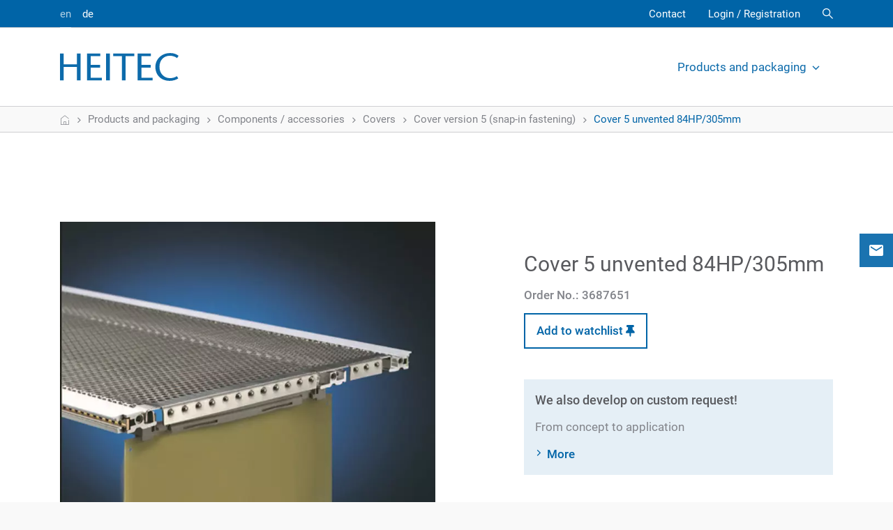

--- FILE ---
content_type: text/html; charset=UTF-8
request_url: https://elektronik.heitec.de/en/packaging/components-accessories/covers/cover-version-5-snap-in-fastening/cover-5-unvented-84hp-305mm
body_size: 9672
content:
    <!doctype html>
    <html lang="en"  data-page-id="444">
        <head>
                            <link rel="canonical" href="https://elektronik.heitec.de/en/packaging/components-accessories/covers/cover-version-5-snap-in-fastening/cover-5-unvented-84hp-305mm"><meta name="lucene-search:categories" content=8>
                
<meta charset="utf-8">
<meta http-equiv="X-UA-Compatible" content="IE=edge">
<meta name="viewport" content="width=device-width, initial-scale=1">
<meta name="robots" content="index,follow">
<meta name="copyright" content="HEITEC AG" />
<meta name="date" content="2025-10-30" scheme="YYYY-MM-DD">



<meta property="og:url" content="https://elektronik.heitec.de/en/packaging/components-accessories/covers/cover-version-5-snap-in-fastening/cover-5-unvented-84hp-305mm">
<meta property="og:type" content="website">
<meta property="og:title" content="Packaging overview - HEITEC Elektronik">
<meta property="og:image" content="/frontend/dist/favicons/favicon-194x194.png">



<meta name="twitter:card" content="summary">
<meta name="twitter:url" content="https://elektronik.heitec.de/en/packaging/components-accessories/covers/cover-version-5-snap-in-fastening/cover-5-unvented-84hp-305mm">
<meta name="twitter:title" content="Packaging overview - HEITEC Elektronik">
<meta name="twitter:image" content="/frontend/dist/favicons/favicon-194x194.png">



<meta name="apple-mobile-web-app-capable" content="yes">
<meta name="apple-mobile-web-app-status-bar-style" content="black">                
<link rel="apple-touch-icon" sizes="57x57" href="/frontend/dist/favicons/apple-touch-icon-57x57.png">
<link rel="apple-touch-icon" sizes="60x60" href="/frontend/dist/favicons/apple-touch-icon-60x60.png">
<link rel="apple-touch-icon" sizes="72x72" href="/frontend/dist/favicons/apple-touch-icon-72x72.png">
<link rel="apple-touch-icon" sizes="76x76" href="/frontend/dist/favicons/apple-touch-icon-76x76.png">
<link rel="apple-touch-icon" sizes="114x114" href="/frontend/dist/favicons/apple-touch-icon-114x114.png">
<link rel="apple-touch-icon" sizes="120x120" href="/frontend/dist/favicons/apple-touch-icon-120x120.png">
<link rel="apple-touch-icon" sizes="144x144" href="/frontend/dist/favicons/apple-touch-icon-144x144.png">
<link rel="apple-touch-icon" sizes="152x152" href="/frontend/dist/favicons/apple-touch-icon-152x152.png">
<link rel="apple-touch-icon" sizes="180x180" href="/frontend/dist/favicons/apple-touch-icon-180x180.png">
<link rel="icon" type="image/png" sizes="32x32" href="/frontend/dist/favicons/favicon-32x32.png">
<link rel="icon" type="image/png" sizes="194x194" href="/frontend/dist/favicons/favicon-194x194.png">
<link rel="icon" type="image/png" sizes="192x192" href="/frontend/dist/favicons/android-chrome-192x192.png">
<link rel="icon" type="image/png" sizes="16x16" href="/frontend/dist/favicons/favicon-16x16.png">                     


<link href="/frontend/dist/css/styles.css" type="text/css" rel="stylesheet"/>
<script src="/frontend/dist/js/libs.js" type="application/javascript"></script>
<script src="/frontend/dist/js/main.js" type="application/javascript"></script>





<!-- Matomo -->
<script>
  var _paq = window._paq = window._paq || [];
  /* tracker methods like "setCustomDimension" should be called before "trackPageView" */
  _paq.push(['trackPageView']);
  _paq.push(['enableLinkTracking']);
  (function() {
    var u="https://piwik.heitec.de/";
    _paq.push(['setTrackerUrl', u+'matomo.php']);
    _paq.push(['setSiteId', '2']);
    var d=document, g=d.createElement('script'), s=d.getElementsByTagName('script')[0];
    g.async=true; g.src=u+'matomo.js'; s.parentNode.insertBefore(g,s);
  })();
</script>
<!-- End Matomo Code -->
                                            <title>Cover 5 unvented 84HP/305mm - HEITEC</title>
            <meta name="description" content="Cover 5 unvented 84HP/305mm">
    
                                    
                
                                                                        <script>
        
    window._paq = window._paq || [];

    _paq.push(["setDoNotTrack", true]); _paq.push(["disableCookies"]);
    _paq.push(['trackPageView']);
_paq.push(['enableLinkTracking']);
    _paq.push([function() { 'undefined' !== typeof window._ptg && _ptg.api.setVisitorId(this.getVisitorId()); }]);
    (function() {
                var u='https://piwik.heitec.de/';
        
        _paq.push(['setTrackerUrl', u+'piwik.php']);
_paq.push(['setSiteId', '2']);
                var d=document, g=d.createElement('script'), s=d.getElementsByTagName('script')[0];
        g.type='text/javascript'; g.async=true; g.defer=true; g.src=u+'piwik.js'; s.parentNode.insertBefore(g,s);
        
            })();

        </script><script>
    
            var _ptg = _ptg || {};
    _ptg.options = _ptg.options || {};

    
            
    </script>


    <script src="/bundles/pimcorecore/js/targeting.js" async></script></head>
                                <body class="js-l-body">
            <div class="l-header__browserWarning" id="browserWarning">
	    browserWarning <a href="https://browsehappy.com/?locale=de_DE" target="_blank">browserWarningLink</a>
         <i class="icon-icon-cross l-header__browserWarning--close"></i>         
        </div>
        <div class="l-page__wrapper">
            <header class="l-header__wrapper js-l-hero__header">
                                    <section class="l-metaheader">
    <div class="container">
        <div class="row">
                                                    <div class="col l-metaheader__language">
                                            


<ul class="l-language-nav">
            <li class="l-language-nav--active active">
			            	<a href="/en/packaging">en</a>
			        </li>
            <li class="">
			            	<a href="/de/gehaeusetechnik">de</a>
			        </li>
         
</ul>                                    </div>
			            <div class="col l-metaheader__meta">
                    






            <ul class="l-meta-nav">
    <li>
        <a id="pimcore-navigation-renderer-menu-472" class=" main" href="/en/Meta-Navigation/contact">Contact</a>
    </li>
</ul>
            </div>
                
			    <div class="col l-metaheader__member">
        <ul class="l-member-nav">
                            <li class="l-member-nav__login">
                    <a href="/en/login" title="Login / Registration">Login / Registration</a>
                </li>
                    </ul>
    </div>
                                        <div class="col l-header__search">
                    <a href="/en/search" class="js-l-header__search"></a>
                </div>
                    </div>
    </div>
</section> 
                  

                                    <section class="l-header js-l-header">
    <div class="container">
        <div class="row">
            <div class="col l-header__logo">
				                                                        <a href="https://www.heitec.de/en/"><svg id="heitecLogo" xmlns="http://www.w3.org/2000/svg" viewBox="0 0 307.10032 72">
    <path id="b" d="m53.3034,1.19286v69.6132h-9.6462v-34.6086H9.6462v34.6086H0V1.19286h9.6462v28.044h34.011V1.19286h9.6462Zm16.70958,0v69.6132h38.5848v-6.9606h-28.93681v-26.2548h24.16501v-6.9606h-24.16501V8.15346h24.66V1.19286h-34.308Zm49.42585,69.61356h9.6462V1.19323h-9.6462v69.6132ZM137.93634,1.19286v6.9606h22.2786v62.6526h9.6444V8.15346h22.3758V1.19286h-54.2988Zm63.15246,0v69.6132h38.58479v-6.9606h-28.93861v-26.2548h24.1668v-6.9606h-24.1668V8.15346h24.66179V1.19286h-34.30798Zm106.01152,5.86674c-4.57559-3.5802-11.53619-7.0596-21.48121-7.0596-24.96239,0-38.68558,18.297-38.68558,35.802,0,19.1916,12.6306,36.198,37.49219,36.198,8.95141,0,17.2044-3.1824,21.879-6.3648l-3.77998-5.7672c-4.07521,2.7828-10.04222,5.1714-17.6004,5.1714-15.21722,0-27.3492-11.835-27.3492-29.4372,0-16.3098,10.14299-28.6416,27.3492-28.6416,7.45738,0,14.91658,3.3822,18.198,6.066l3.97798-5.967Z" fill="#0064a7" stroke-width="0"/>
</svg></a>
                                               </div>
            <div class="col l-header__nav">
                    
    
    
    
    

    
    
    
        
    <ul class="l-pagetree-main js-l-pagetree-main">
                            
                                        
            
                                                                                                                                                                                                                                                                                                                                                                                                                                                                                                                                                                                                                                                                                                                                                                                                                                                                                                                                                                                            
                            <li data-mainnav-main="444" class="js-l-flyout-nav__opener l-pagetree-main__item l-pagetree-main__item--active active"><a href="#">Products and packaging<span class="l-pagetree-main__item--chevron"></span></a></li>
                                                                                                </ul>

  
            </div>
                                        <div class="col l-header__search d-lg-none">
                    <a href="/en/search" class="js-l-header__search"></a>
                </div>
                        <div class="col l-header__burger">
                <a href="#" class="js-l-pagetree-panel__opener"></a>
            </div>
        </div>
    </div>
</section>
     
                                
                <section class="l-flyout-nav">
    <div class="l-flyout-nav__frame js-l-flyout-nav">
        <div class="container">
            










    
    <div class="l-pagetree-sub" data-mainnav-sub="444" >

                                                                                                                                                                                                                                                                                                                                                                                                                                                                         

                <div class="row l-pagetree-sub__design1">
            <div class="col l-pagetree-sub__primary">

                             
                                                                
                                            <h3 class="l-pagetree-sub__item "><a href="/en/home">Packaging overview</a></h3>
                    
                 
                                                                
                                                                    
                                                                                                                                                                                                                                                                                                                                                                                                                                                                                                                                                                                                                                                                                                                        
                                                    <h3 class="l-pagetree-sub__item js-l-pagetree-sub__opener " data-subnav-primary="heitec-product-3935"><a href="#">Subracks</a><span class="l-pagetree-sub__item--icon"></span></h3>
                                            
                 
                                                                
                                                                    
                                                                                                                                                                                                                                                                                                                                                                        
                                                    <h3 class="l-pagetree-sub__item js-l-pagetree-sub__opener " data-subnav-primary="heitec-product-3715"><a href="#">Instrument cases / system enclosures</a><span class="l-pagetree-sub__item--icon"></span></h3>
                                            
                 
                                                                
                                                                    
                                                                                                                                                                                                                                                                                                                                                                                                                                                                                                                                                                                                                                                                                                                                                                                                                                                                                                                                                                                                                                                                                                                                                                                                                                                                                                                                                                                                                                                                                                                                                                                                                                                                                                                                                                                                                                                                                                                                                                                                                                                                                                                                                                                                                                                                                                                                                                                                                                                                                                                                                                                        
                                                    <h3 class="l-pagetree-sub__item js-l-pagetree-sub__opener l-pagetree-sub__item--active" data-subnav-primary="heitec-product-2849"><a href="#">Components / accessories</a><span class="l-pagetree-sub__item--icon"></span></h3>
                                            
                 
                                                                
                                                                    
                                                                                                                                        
                                                    <h3 class="l-pagetree-sub__item js-l-pagetree-sub__opener " data-subnav-primary="heitec-product-4303"><a href="#">Industrial-PC</a><span class="l-pagetree-sub__item--icon"></span></h3>
                                            
                 
                                                                
                                                                    
                                                                                                                                                                                                                                                        
                                                    <h3 class="l-pagetree-sub__item js-l-pagetree-sub__opener " data-subnav-primary="heitec-product-3020"><a href="#">CPCI / CPCI Serial</a><span class="l-pagetree-sub__item--icon"></span></h3>
                                            
                 
                                                                
                                                                    
                                                                                                                                                                                                                                                        
                                                    <h3 class="l-pagetree-sub__item js-l-pagetree-sub__opener " data-subnav-primary="heitec-product-3215"><a href="#">VPX / OpenVPX</a><span class="l-pagetree-sub__item--icon"></span></h3>
                                            
                 
                                                                
                                            <h3 class="l-pagetree-sub__item "><a href="/en/packaging/vme-vme64x">VME / VME64x</a></h3>
                    
                 
                                                                
                                            <h3 class="l-pagetree-sub__item "><a href="/en/packaging/microtca">MicroTCA</a></h3>
                    
                 
                                                                
                                                                    
                                                                                                                                                                                                                                                        
                                                    <h3 class="l-pagetree-sub__item js-l-pagetree-sub__opener " data-subnav-primary="heitec-product-9543"><a href="#">Backplanes</a><span class="l-pagetree-sub__item--icon"></span></h3>
                                            
                 
                                                                
                                                                    
                                                                                                                                        
                                                    <h3 class="l-pagetree-sub__item js-l-pagetree-sub__opener " data-subnav-primary="heitec-product-9563"><a href="#">Cooling solutions</a><span class="l-pagetree-sub__item--icon"></span></h3>
                                            
                
            </div>

                    
                <div class="col l-pagetree-sub__secondary" data-subnav-secondary="heitec-product-3935">
                                            
                                                    
                                                                                                    
                                                                                                        
                                                                                                                                                                                                    
                                                                            <h3 class="l-pagetree-sub__item js-l-pagetree-sub__opener-secondary " data-subnav-secondary="heitec-product-3936"><a href="#">HeiPac Easy</a><span class="l-pagetree-sub__item--icon"></span></h3>
                                                                    
                                

                                                            
                                                            
                                    
                                                                    
                                                                            
                                                            
                                    
                                
                            
                                                                                                    
                                                                                                        
                                                                                                                                                                                                                                                                                                                                                                    
                                                                            <h3 class="l-pagetree-sub__item js-l-pagetree-sub__opener-secondary " data-subnav-secondary="heitec-product-3968"><a href="#">HeiPac Vario</a><span class="l-pagetree-sub__item--icon"></span></h3>
                                                                    
                                

                                                            
                                                            
                                    
                                                                    
                                                                            
                                                            
                                    
                                
                            
                                                                                                    
                                                                                                        
                                                                                                                                                                                                    
                                                                            <h3 class="l-pagetree-sub__item js-l-pagetree-sub__opener-secondary " data-subnav-secondary="heitec-product-4028"><a href="#">HeiPac Vario Compact</a><span class="l-pagetree-sub__item--icon"></span></h3>
                                                                    
                                

                                                            
                                                            
                                    
                                                                    
                                                                            
                                                            
                                    
                                
                            
                                                                                                    
                                                                                                        
                                                                                                                                                                                                    
                                                                            <h3 class="l-pagetree-sub__item js-l-pagetree-sub__opener-secondary " data-subnav-secondary="heitec-product-4050"><a href="#">HeiPac Vario ECO</a><span class="l-pagetree-sub__item--icon"></span></h3>
                                                                    
                                

                                                            
                                                            
                                    
                                                                    
                                                                            
                                                            
                                    
                                
                            
                                                                                                    
                                                                                                        
                                                                                                                                                                                                                                                                                                                                                                    
                                                                            <h3 class="l-pagetree-sub__item js-l-pagetree-sub__opener-secondary " data-subnav-secondary="heitec-product-4056"><a href="#">HeiPac Vario EMC</a><span class="l-pagetree-sub__item--icon"></span></h3>
                                                                    
                                

                                                            
                                                            
                                    
                                                                    
                                                                            
                                                            
                                    
                                
                            
                                                                                                    
                                                                                                        
                                                                                                                                                                                                    
                                                                            <h3 class="l-pagetree-sub__item js-l-pagetree-sub__opener-secondary " data-subnav-secondary="heitec-product-4123"><a href="#">HeiPac Vario HEAVY</a><span class="l-pagetree-sub__item--icon"></span></h3>
                                                                    
                                

                                                            
                                                            
                                    
                                                                    
                                                                            
                                                            
                                    
                                
                            
                                                            </div>

                
                <div class="col l-pagetree-sub__tertiary" data-subnav-tertiary="heitec-product-3936">
                    <div class="row">
                        <div class="col">

                            
                                                                                                    
                                

                                                                                                                                                            
                                                            
                                    <h4 class="l-pagetree-sub__item "><a href="/en/packaging/subracks/heipac-easy/heipac-easy-3-u-6-u-aluminium">HeiPac Easy 3 U, 6 U, aluminium</a></h4>

                                                                                    </div>
                    </div>
                </div>
                
                <div class="col l-pagetree-sub__tertiary" data-subnav-tertiary="heitec-product-3968">
                    <div class="row">
                        <div class="col">

                            
                                                                                                    
                                

                                                                                                                                                            
                                                            
                                    <h4 class="l-pagetree-sub__item "><a href="/en/packaging/subracks/heipac-vario/heipac-vario-3-u-6-u-9-u">HeiPac Vario 3 U, 6 U, 9 U</a></h4>

                                                            
                                                                                                    
                                

                                                                                                                                                            
                                                            
                                    <h4 class="l-pagetree-sub__item "><a href="/en/packaging/subracks/heipac-vario/heipac-vario-4-u-7-u">HeiPac Vario 4 U, 7 U</a></h4>

                                                                                    </div>
                    </div>
                </div>
                
                <div class="col l-pagetree-sub__tertiary" data-subnav-tertiary="heitec-product-4028">
                    <div class="row">
                        <div class="col">

                            
                                                                                                    
                                

                                                                                                                                                            
                                                            
                                    <h4 class="l-pagetree-sub__item "><a href="/en/packaging/subracks/heipac-vario-compact/heipac-vario-compact-3-u-6-u">HeiPac Vario Compact 3 U, 6 U</a></h4>

                                                                                    </div>
                    </div>
                </div>
                
                <div class="col l-pagetree-sub__tertiary" data-subnav-tertiary="heitec-product-4050">
                    <div class="row">
                        <div class="col">

                            
                                                                                                    
                                

                                                                                                                                                            
                                                            
                                    <h4 class="l-pagetree-sub__item "><a href="/en/packaging/subracks/heipac-vario-eco/heipac-vario-eco-3-u-6-u-tin">HeiPac Vario ECO 3 U, 6 U, tin</a></h4>

                                                                                    </div>
                    </div>
                </div>
                
                <div class="col l-pagetree-sub__tertiary" data-subnav-tertiary="heitec-product-4056">
                    <div class="row">
                        <div class="col">

                            
                                                                                                    
                                

                                                                                                                                                            
                                                            
                                    <h4 class="l-pagetree-sub__item "><a href="/en/packaging/subracks/heipac-vario-emc/heipac-vario-emc-3-u-6-u-9-u">HeiPac Vario EMC 3 U, 6 U, 9 U</a></h4>

                                                            
                                                                                                    
                                

                                                                                                                                                            
                                                            
                                    <h4 class="l-pagetree-sub__item "><a href="/en/packaging/subracks/heipac-vario-emc/heipac-vario-emc-4-u-7-u">HeiPac Vario EMC 4 U, 7 U</a></h4>

                                                                                    </div>
                    </div>
                </div>
                
                <div class="col l-pagetree-sub__tertiary" data-subnav-tertiary="heitec-product-4123">
                    <div class="row">
                        <div class="col">

                            
                                                                                                    
                                

                                                                                                                                                            
                                                            
                                    <h4 class="l-pagetree-sub__item "><a href="/en/packaging/subracks/heipac-vario-heavy/heipac-vario-heavy-3-u-6-u">HeiPac Vario HEAVY 3 U, 6 U</a></h4>

                                                                                    </div>
                    </div>
                </div>
                            
                <div class="col l-pagetree-sub__secondary" data-subnav-secondary="heitec-product-3715">
                                            
                                                    
                                                                                                    
                                                                                                        
                                                                                                                                                                                                                                                                                                                                                                    
                                                                            <h3 class="l-pagetree-sub__item js-l-pagetree-sub__opener-secondary " data-subnav-secondary="heitec-product-3716"><a href="#">HeiBox</a><span class="l-pagetree-sub__item--icon"></span></h3>
                                                                    
                                

                                                            
                                                            
                                    
                                                                    
                                                                            
                                                            
                                    
                                
                            
                                                                                                    
                                                                                                        
                                                                                                                                                                                                                                                                                                                                                                    
                                                                            <h3 class="l-pagetree-sub__item js-l-pagetree-sub__opener-secondary " data-subnav-secondary="heitec-product-3746"><a href="#">HeiCase</a><span class="l-pagetree-sub__item--icon"></span></h3>
                                                                    
                                

                                                            
                                                            
                                    
                                                                    
                                                                            
                                                            
                                    
                                
                            
                                                                                                    
                                                                                                        
                                                                                                                                                                                                                                                                                                                                                                                                                                                                                                                                                                                                                                                                                                                                                                                                                                                                                                                                                                                                                                    
                                                                            <h3 class="l-pagetree-sub__item js-l-pagetree-sub__opener-secondary " data-subnav-secondary="heitec-product-4141"><a href="#">HeiPac Vario-Module</a><span class="l-pagetree-sub__item--icon"></span></h3>
                                                                    
                                

                                                            
                                                            
                                    
                                                                    
                                                                            
                                                            
                                    
                                
                            
                                                            </div>

                
                <div class="col l-pagetree-sub__tertiary" data-subnav-tertiary="heitec-product-3716">
                    <div class="row">
                        <div class="col">

                            
                                                                                                    
                                

                                                                                                                                                            
                                                            
                                    <h4 class="l-pagetree-sub__item "><a href="/en/packaging/instrument-cases-system-enclosures/heibox/heibox-alu">HeiBox ALU</a></h4>

                                                            
                                                                                                    
                                

                                                                                                                                                            
                                                            
                                    <h4 class="l-pagetree-sub__item "><a href="/en/packaging/instrument-cases-system-enclosures/heibox/heibox-eco">HeiBox ECO</a></h4>

                                                                                    </div>
                    </div>
                </div>
                
                <div class="col l-pagetree-sub__tertiary" data-subnav-tertiary="heitec-product-3746">
                    <div class="row">
                        <div class="col">

                            
                                                                                                    
                                

                                                                                                                                                            
                                                            
                                    <h4 class="l-pagetree-sub__item "><a href="/en/packaging/instrument-cases-system-enclosures/heicase/heicase-269-2-mm-1-2-19">HeiCase 269,2 mm (1/2 19&#039;&#039;)</a></h4>

                                                            
                                                                                                    
                                

                                                                                                                                                            
                                                            
                                    <h4 class="l-pagetree-sub__item "><a href="/en/packaging/instrument-cases-system-enclosures/heicase/heicase-482-6-mm-19">HeiCase 482,6 mm (19&#039;&#039;)</a></h4>

                                                                                    </div>
                    </div>
                </div>
                
                <div class="col l-pagetree-sub__tertiary" data-subnav-tertiary="heitec-product-4141">
                    <div class="row">
                        <div class="col">

                            
                                                                                                    
                                

                                                                                                                                                            
                                                            
                                    <h4 class="l-pagetree-sub__item "><a href="/en/packaging/instrument-cases-system-enclosures/heipac-vario-module/heipac-vario-module-2-u">HeiPac Vario-Module 2 U</a></h4>

                                                            
                                                                                                    
                                

                                                                                                                                                            
                                                            
                                    <h4 class="l-pagetree-sub__item "><a href="/en/packaging/instrument-cases-system-enclosures/heipac-vario-module/heipac-vario-module-2-u-emc">HeiPac Vario-Module 2 U, EMC</a></h4>

                                                            
                                                                                                    
                                

                                                                                                                                                            
                                                            
                                    <h4 class="l-pagetree-sub__item "><a href="/en/packaging/instrument-cases-system-enclosures/heipac-vario-module/heipac-vario-module-3-u">HeiPac Vario-Module 3 U</a></h4>

                                                            
                                                                                                    
                                

                                                                                                                                                            
                                                            
                                    <h4 class="l-pagetree-sub__item "><a href="/en/packaging/instrument-cases-system-enclosures/heipac-vario-module/heipac-vario-module-3-u-emc">HeiPac Vario-Module 3 U, EMC</a></h4>

                                                            
                                                                                                    
                                

                                                                                                                                                            
                                                            
                                    <h4 class="l-pagetree-sub__item "><a href="/en/packaging/instrument-cases-system-enclosures/heipac-vario-module/heipac-vario-module-4-u-6-u-7-u">HeiPac Vario-Module 4 U, 6 U, 7 U</a></h4>

                                                            
                                                                                                    
                                

                                                                                                                                                            
                                                            
                                    <h4 class="l-pagetree-sub__item "><a href="/en/packaging/instrument-cases-system-enclosures/heipac-vario-module/heipac-vario-module-4-u-6-u-7-u-emc">HeiPac Vario-Module 4 U, 6 U, 7 U, EMC</a></h4>

                                                                                    </div>
                    </div>
                </div>
                            
                <div class="col l-pagetree-sub__secondary" data-subnav-secondary="heitec-product-2849">
                                            
                                                    
                                                                                                    
                                                                    <h3 class="l-pagetree-sub__item "><a href="/en/packaging/components-accessories/heipac-eco-accessories">HeiPac ECO accessories</a></h3>
                                
                                

                                                            
                                                            
                                    
                                                                    
                                                                            
                                                            
                                    
                                
                            
                                                                                                    
                                                                    <h3 class="l-pagetree-sub__item "><a href="/en/packaging/components-accessories/top-hat-rail-mounting">Top-hat rail mounting</a></h3>
                                
                                

                                                            
                                                            
                                    
                                                                    
                                                                            
                                                            
                                    
                                
                            
                                                                                                    
                                                                    <h3 class="l-pagetree-sub__item "><a href="/en/packaging/components-accessories/guide-rails">Guide rails</a></h3>
                                
                                

                                                            
                                                            
                                    
                                                                    
                                                                            
                                                            
                                    
                                
                            
                                                                                                    
                                                                    <h3 class="l-pagetree-sub__item "><a href="/en/packaging/components-accessories/power-supplies">Power supplies</a></h3>
                                
                                

                                                            
                                                            
                                    
                                                                    
                                                                            
                                                            
                                    
                                
                            
                                                                                                    
                                                                    <h3 class="l-pagetree-sub__item "><a href="/en/packaging/components-accessories/side-panels-flanges-and-front-handles">Side panels, flanges and front handles</a></h3>
                                
                                

                                                            
                                                            
                                    
                                                                    
                                                                            
                                                            
                                    
                                
                            
                                                                                                    
                                                                    <h3 class="l-pagetree-sub__item "><a href="/en/packaging/components-accessories/horizontal-rails-accessories">Horizontal rails accessories</a></h3>
                                
                                

                                                            
                                                            
                                    
                                                                    
                                                                            
                                                            
                                    
                                
                            
                                                                                                    
                                                                    <h3 class="l-pagetree-sub__item "><a href="/en/packaging/components-accessories/horizontal-rail-heipac-vario">Horizontal Rail HeiPac Vario</a></h3>
                                
                                

                                                            
                                                            
                                    
                                                                    
                                                                            
                                                            
                                    
                                
                            
                                                                                                    
                                                                    <h3 class="l-pagetree-sub__item "><a href="/en/packaging/components-accessories/components-for-emc-installation">Components for EMC-Installation</a></h3>
                                
                                

                                                            
                                                            
                                    
                                                                    
                                                                            
                                                            
                                    
                                
                            
                                                                                                    
                                                                    <h3 class="l-pagetree-sub__item "><a href="/en/packaging/components-accessories/box-type-plug-in-units-accessories">Box-type plug-in units accessories</a></h3>
                                
                                

                                                            
                                                            
                                    
                                                                    
                                                                            
                                                            
                                    
                                
                            
                                                                                                    
                                                                    <h3 class="l-pagetree-sub__item "><a href="/en/packaging/components-accessories/box-type-plug-in-units-components-type-v-and-vi-for-3-u-and-6-u">Box-type plug-in units components Type V and VI for 3 U and 6 U</a></h3>
                                
                                

                                                            
                                                            
                                    
                                                                    
                                                                            
                                                            
                                    
                                
                            
                                                                                                    
                                                                    <h3 class="l-pagetree-sub__item "><a href="/en/packaging/components-accessories/box-type-plug-in-units-components-type-i-and-ii-for-3-u-and-6-u">Box-type plug-in units components Type I and II for 3 U and 6 U</a></h3>
                                
                                

                                                            
                                                            
                                    
                                                                    
                                                                            
                                                            
                                    
                                
                            
                                                                                                    
                                                                    <h3 class="l-pagetree-sub__item "><a href="/en/packaging/components-accessories/box-type-plug-in-unit">Box-type plug-in unit</a></h3>
                                
                                

                                                            
                                                            
                                    
                                                                    
                                                                            
                                                            
                                    
                                
                            
                                                                                                    
                                                                    <h3 class="l-pagetree-sub__item "><a href="/en/packaging/components-accessories/mounting-kits">Mounting Kits</a></h3>
                                
                                

                                                            
                                                            
                                    
                                                                    
                                                                            
                                                            
                                    
                                
                            
                                                                                                    
                                                                    <h3 class="l-pagetree-sub__item "><a href="/en/packaging/components-accessories/heipac-vario-module-accessories">HeiPac Vario-Module accessories</a></h3>
                                
                                

                                                            
                                                            
                                    
                                                                    
                                                                            
                                                            
                                    
                                
                            
                                                                                                    
                                                                    <h3 class="l-pagetree-sub__item "><a href="/en/packaging/components-accessories/heipac-easy-accessories">HeiPac Easy accessories</a></h3>
                                
                                

                                                            
                                                            
                                    
                                                                    
                                                                            
                                                            
                                    
                                
                            
                                                                                                    
                                                                    <h3 class="l-pagetree-sub__item "><a href="/en/packaging/components-accessories/heicase-accessories">HeiCase accessories</a></h3>
                                
                                

                                                            
                                                            
                                    
                                                                    
                                                                            
                                                            
                                    
                                
                            
                                                                                                    
                                                                    <h3 class="l-pagetree-sub__item "><a href="/en/packaging/components-accessories/heibox-accessories">HeiBox accessories</a></h3>
                                
                                

                                                            
                                                            
                                    
                                                                    
                                                                            
                                                            
                                    
                                
                            
                                                                                                    
                                                                    <h3 class="l-pagetree-sub__item "><a href="/en/packaging/components-accessories/front-panels-handles">Front panels, Handles</a></h3>
                                
                                

                                                            
                                                            
                                    
                                                                    
                                                                            
                                                            
                                    
                                
                            
                                                                                                    
                                                                    <h3 class="l-pagetree-sub__item l-pagetree-sub__item--active"><a href="/en/packaging/components-accessories/covers">Covers</a></h3>
                                
                                

                                                            
                                                            
                                    
                                                                    
                                                                            
                                                            
                                    
                                
                            
                                                                                                    
                                                                    <h3 class="l-pagetree-sub__item "><a href="/en/packaging/components-accessories/climate-control-for-subracks">Climate control for Subracks</a></h3>
                                
                                

                                                            
                                                            
                                    
                                                                    
                                                                            
                                                            
                                    
                                
                            
                                                                                                    
                                                                    <h3 class="l-pagetree-sub__item "><a href="/en/packaging/components-accessories/assembly-parts">Assembly Parts</a></h3>
                                
                                

                                                            
                                                            
                                    
                                                                    
                                                                            
                                                            
                                    
                                
                            
                                                                                                    
                                                                    <h3 class="l-pagetree-sub__item "><a href="/en/packaging/components-accessories/industrial-pc-accessories">Industrial PC accessories</a></h3>
                                
                                

                                                            
                                                            
                                    
                                                                    
                                                                            
                                                            
                                    
                                
                            
                                                            </div>

                            
                <div class="col l-pagetree-sub__secondary" data-subnav-secondary="heitec-product-4303">
                                            
                                                    
                                                                                                    
                                                                                                        
                                                                                                                                                                                                    
                                                                            <h3 class="l-pagetree-sub__item js-l-pagetree-sub__opener-secondary " data-subnav-secondary="heitec-product-4304"><a href="#">Industrial PC chassis</a><span class="l-pagetree-sub__item--icon"></span></h3>
                                                                    
                                

                                                            
                                                            
                                    
                                                                    
                                                                            
                                                            
                                    
                                
                            
                                                            </div>

                
                <div class="col l-pagetree-sub__tertiary" data-subnav-tertiary="heitec-product-4304">
                    <div class="row">
                        <div class="col">

                            
                                                                                                    
                                

                                                                                                                                                            
                                                            
                                    <h4 class="l-pagetree-sub__item "><a href="/en/packaging/industrial-pc/industrial-pc-chassis/ipc-chassis-4-U">IPC Chassis 4 U</a></h4>

                                                                                    </div>
                    </div>
                </div>
                            
                <div class="col l-pagetree-sub__secondary" data-subnav-secondary="heitec-product-3020">
                                            
                                                    
                                                                                                    
                                                                                                        
                                                                                                                                                                                                                                                                                                                                                                                                                                                                                                                                    
                                                                            <h3 class="l-pagetree-sub__item js-l-pagetree-sub__opener-secondary " data-subnav-secondary="heitec-product-3057"><a href="#">CPCI Serial System Platforms</a><span class="l-pagetree-sub__item--icon"></span></h3>
                                                                    
                                

                                                            
                                                            
                                    
                                                                    
                                                                            
                                                            
                                    
                                
                            
                                                                                                    
                                                                                                        
                                                                                                                                                                                                                                                                                                                                                                                                                                                                                                                                    
                                                                            <h3 class="l-pagetree-sub__item js-l-pagetree-sub__opener-secondary " data-subnav-secondary="heitec-product-3064"><a href="#">CPCI System Platforms</a><span class="l-pagetree-sub__item--icon"></span></h3>
                                                                    
                                

                                                            
                                                            
                                    
                                                                    
                                                                            
                                                            
                                    
                                
                            
                                                            </div>

                
                <div class="col l-pagetree-sub__tertiary" data-subnav-tertiary="heitec-product-3057">
                    <div class="row">
                        <div class="col">

                            
                                                                                                    
                                

                                                                                                                                                            
                                                            
                                    <h4 class="l-pagetree-sub__item "><a href="/en/packaging/cpci-cpci-serial/cpci-serial-system-platforms/heipac-vario-a-cpci-s">HeiPac Vario-A CPCI-S</a></h4>

                                                            
                                                                                                    
                                

                                                                                                                                                            
                                                            
                                    <h4 class="l-pagetree-sub__item "><a href="/en/packaging/cpci-cpci-serial/cpci-serial-system-platforms/heipac-vm-a-cpci-s">HeiPac VM-A CPCI-S</a></h4>

                                                            
                                                                                                    
                                

                                                                                                                                                            
                                                            
                                    <h4 class="l-pagetree-sub__item "><a href="/en/packaging/cpci-cpci-serial/cpci-serial-system-platforms/heipac-vm-r-cpci-s">HeiPac VM-R CPCI-S</a></h4>

                                                                                    </div>
                    </div>
                </div>
                
                <div class="col l-pagetree-sub__tertiary" data-subnav-tertiary="heitec-product-3064">
                    <div class="row">
                        <div class="col">

                            
                                                                                                    
                                

                                                                                                                                                            
                                                            
                                    <h4 class="l-pagetree-sub__item "><a href="/en/packaging/cpci-cpci-serial/cpci-system-platforms/heipac-3-u-5-slot-4-u-7-slot-horizontal-cpci">HeiPac 3 U / 5 Slot, 4 U / 7 Slot horizontal (CPCI)</a></h4>

                                                            
                                                                                                    
                                

                                                                                                                                                            
                                                            
                                    <h4 class="l-pagetree-sub__item "><a href="/en/packaging/cpci-cpci-serial/cpci-system-platforms/heipac-4-u-8-slot-7-u-8-slot-cpci">HeiPac 4 U / 8 Slot, 7 U / 8 Slot (CPCI)</a></h4>

                                                            
                                                                                                    
                                

                                                                                                                                                            
                                                            
                                    <h4 class="l-pagetree-sub__item "><a href="/en/packaging/cpci-cpci-serial/cpci-system-platforms/heipac-7-u-8-slot-cpci">HeiPac 7 U / 8 Slot (CPCI)</a></h4>

                                                                                    </div>
                    </div>
                </div>
                            
                <div class="col l-pagetree-sub__secondary" data-subnav-secondary="heitec-product-3215">
                                            
                                                    
                                                                                                    
                                                                                                        
                                                                                                                                                                                                    
                                                                            <h3 class="l-pagetree-sub__item js-l-pagetree-sub__opener-secondary " data-subnav-secondary="heitec-product-7823"><a href="#">Air-Transport-Rack</a><span class="l-pagetree-sub__item--icon"></span></h3>
                                                                    
                                

                                                            
                                                            
                                    
                                                                    
                                                                            
                                                            
                                    
                                
                            
                                                                                                    
                                                                                                        
                                                                                                                                                                                                                                                                                                                                                                    
                                                                            <h3 class="l-pagetree-sub__item js-l-pagetree-sub__opener-secondary " data-subnav-secondary="heitec-product-9520"><a href="#">System Platform VPX / OpenVPX</a><span class="l-pagetree-sub__item--icon"></span></h3>
                                                                    
                                

                                                            
                                                            
                                    
                                                                    
                                                                            
                                                            
                                    
                                
                            
                                                            </div>

                
                <div class="col l-pagetree-sub__tertiary" data-subnav-tertiary="heitec-product-7823">
                    <div class="row">
                        <div class="col">

                            
                                                                                                    
                                

                                                                                                                                                            
                                                            
                                    <h4 class="l-pagetree-sub__item "><a href="/en/packaging/vpx-openvpx/air-transport-rack/half-atr">1/2 ATR system platform</a></h4>

                                                                                    </div>
                    </div>
                </div>
                
                <div class="col l-pagetree-sub__tertiary" data-subnav-tertiary="heitec-product-9520">
                    <div class="row">
                        <div class="col">

                            
                                                                                                    
                                

                                                                                                                                                            
                                                            
                                    <h4 class="l-pagetree-sub__item "><a href="/en/packaging/vpx-openvpx/systemplattform-vpx/heipac-vario-vpx">HeiPac Vario VPX</a></h4>

                                                            
                                                                                                    
                                

                                                                                                                                                            
                                                            
                                    <h4 class="l-pagetree-sub__item "><a href="/en/packaging/vpx-openvpx/systemplattform-vpx/heipac-vario-module-vpx">HeiPac Vario-Module VPX</a></h4>

                                                                                    </div>
                    </div>
                </div>
                            
                <div class="col l-pagetree-sub__secondary" data-subnav-secondary="heitec-product-9543">
                                            
                                                    
                                                                                                    
                                                                                                        
                                                                                                                                                                                                    
                                                                            <h3 class="l-pagetree-sub__item js-l-pagetree-sub__opener-secondary " data-subnav-secondary="heitec-product-4960"><a href="#">CPCI Power supply boards</a><span class="l-pagetree-sub__item--icon"></span></h3>
                                                                    
                                

                                                            
                                                            
                                    
                                                                    
                                                                            
                                                            
                                    
                                
                            
                                                                                                    
                                                                                                        
                                                                                                                                                                                                                                                                                                                                                                                                                                                                                                                                    
                                                                            <h3 class="l-pagetree-sub__item js-l-pagetree-sub__opener-secondary " data-subnav-secondary="heitec-product-4973"><a href="#">VME Backplane</a><span class="l-pagetree-sub__item--icon"></span></h3>
                                                                    
                                

                                                            
                                                            
                                    
                                                                    
                                                                            
                                                            
                                    
                                
                            
                                                            </div>

                
                <div class="col l-pagetree-sub__tertiary" data-subnav-tertiary="heitec-product-4960">
                    <div class="row">
                        <div class="col">

                            
                                                                                                    
                                

                                                                                                                                                            
                                                            
                                    <h4 class="l-pagetree-sub__item "><a href="/en/packaging/backplanes/cpci-power-supply-boards/power-supply-boards-3-u-3-5-u">Power supply boards 3 U / 3,5 U</a></h4>

                                                                                    </div>
                    </div>
                </div>
                
                <div class="col l-pagetree-sub__tertiary" data-subnav-tertiary="heitec-product-4973">
                    <div class="row">
                        <div class="col">

                            
                                                                                                    
                                

                                                                                                                                                            
                                                            
                                    <h4 class="l-pagetree-sub__item "><a href="/en/packaging/backplanes/vme-backplane/backplane-vme64x">Backplane VME64x</a></h4>

                                                            
                                                                                                    
                                

                                                                                                                                                            
                                                            
                                    <h4 class="l-pagetree-sub__item "><a href="/en/packaging/backplanes/vme-backplane/vme-j1-system-bus">VME J1 system bus</a></h4>

                                                            
                                                                                                    
                                

                                                                                                                                                            
                                                            
                                    <h4 class="l-pagetree-sub__item "><a href="/en/packaging/backplanes/vme-backplane/vme-j2-extension-bus">VME J2 extension bus</a></h4>

                                                                                    </div>
                    </div>
                </div>
                            
                <div class="col l-pagetree-sub__secondary" data-subnav-secondary="heitec-product-9563">
                                            
                                                    
                                                                                                    
                                                                                                        
                                                                                                                                                                                                                                                                                                                                                                    
                                                                            <h3 class="l-pagetree-sub__item js-l-pagetree-sub__opener-secondary " data-subnav-secondary="heitec-product-9565"><a href="#">HeiCool ECO</a><span class="l-pagetree-sub__item--icon"></span></h3>
                                                                    
                                

                                                            
                                                            
                                    
                                                                    
                                                                            
                                                            
                                    
                                
                            
                                                            </div>

                
                <div class="col l-pagetree-sub__tertiary" data-subnav-tertiary="heitec-product-9565">
                    <div class="row">
                        <div class="col">

                            
                                                                                                    
                                

                                                                                                                                                            
                                                            
                                    <h4 class="l-pagetree-sub__item "><a href="/en/packaging/cooling-solutions/heicool-eco/heicool-eco-guide-frame">HeiCool ECO with guide frame</a></h4>

                                                            
                                                                                                    
                                

                                                                                                                                                            
                                                            
                                    <h4 class="l-pagetree-sub__item "><a href="/en/packaging/cooling-solutions/heicool-eco/heicool-eco-insertion">HeiCool ECO for insertion</a></h4>

                                                                                    </div>
                    </div>
                </div>
                                    </div>

                </div>


  
        </div>
    </div>
</section>            </header>

            <!-- main-content -->
            <main class="l-page__content js-l-page__content">
                
		

        
            
    <section class="l-breadcrumb">
        <div class="container">
            <div class="row">
                <div class="col">
                                                                                    <a class="l-breadcrumb__item l-breadcrumb__item--home" href="/en"><span class="sr-only">Home</span></a>
                                                                                                        
						<span class="l-breadcrumb__item">Products and packaging</span>
				
	

						<a class="l-breadcrumb__item" href="/en/packaging/components-accessories">Components / accessories</a>
				
	

						<a class="l-breadcrumb__item" href="/en/packaging/components-accessories/covers">Covers</a>
				
	

						<a class="l-breadcrumb__item" href="/en/packaging/components-accessories/covers/cover-version-5-snap-in-fastening">Cover version 5 (snap-in fastening)</a>
				
	

			<span class="l-breadcrumb__item--active">Cover 5 unvented 84HP/305mm</span>
	

                                        </div>
            </div>
        </div>
    </section>





<div class="pimcore_area_media-text pimcore_area_content" id="heitec-product-detail">
    <section class="c-media-text l-content__spacing--small l-content__background--none">
        <div class="c-media-text__design--normal">

            <div class="row c-media-text__media--left">
                <div class="col c-media-text__media">
											<picture data-alt="" data-default-src="/04-elektronik/03-gehaeusetechnik/products/bilder/image-thumb__21323__content-cols/gruppe_48_s129.webp">
	<source srcset="/04-elektronik/03-gehaeusetechnik/products/bilder/image-thumb__21323__content-cols/gruppe_48_s129~-~767w.webp 1x, /04-elektronik/03-gehaeusetechnik/products/bilder/image-thumb__21323__content-cols/gruppe_48_s129~-~767w@2x.webp 2x" media="(max-width: 767px)" />
	<source srcset="/04-elektronik/03-gehaeusetechnik/products/bilder/image-thumb__21323__content-cols/gruppe_48_s129.webp 1x, /04-elektronik/03-gehaeusetechnik/products/bilder/image-thumb__21323__content-cols/gruppe_48_s129@2x.webp 2x" />
	<img alt="" src="/04-elektronik/03-gehaeusetechnik/products/bilder/image-thumb__21323__content-cols/gruppe_48_s129~-~767w.webp" />
</picture>

					                </div>
                <div class="col c-media-text__text">
                    <div class="c-media-text__wrapper">
                        <div class="e-rte">
							<h1>Cover 5 unvented 84HP/305mm</h1>
                            <p><strong>Order No.:</strong> <strong>3687651</strong></p>
                            <p>
								<button class="e-button x-products__note-button add" href="#" data-product-nr="3687651" data-product-name="Cover 5 unvented 84HP/305mm">Add to watchlist <i class="icon-icon-note"></i></button>
								<button class="e-button x-products__note-button delete d-none" href="#" data-product-nr="3687651" data-product-name="Cover 5 unvented 84HP/305mm">Remove from watchlist <i class="icon-icon-note"></i></button>
                            </p>
                                                         
                            <div class="x-products__custom">
                                <h4>We also develop on custom request!</h4>
                                <p>From concept to application</p>
                                <p><a class="e-link__more" href="/en/solutions-services/design">More</a></p>
                            </div>
                                                    </div>
                    </div>
                </div>
            </div>
        </div>
    </section>
</div>

                                                                                                                                                                                                                                    
    

        

<div class="pimcore_area_accordion pimcore_area_content">
    <section class="c-accordion__design--tabs l-content__spacing--normal l-content__background--none">
        <div class="c-accordion container" id="uid-heitec-products-product-3176">

            <div class="row c-accordion--">
                <div class="col c-accordion--large">
                    <ul class="nav c-accordion__nav" id="tab-uid-heitec-products-product-3176" role="tablist">
                                                <li>
                            <a class="c-accordion__nav--active active show" id="uid-heitec-products-product-31761-tab" data-toggle="tab" href="#uid-heitec-products-product-31761"
                                role="tab" aria-controls="uid-heitec-products-product-31761" aria-selected="true">Technical data</a>
                        </li>
                                                <li>
                            <a id="uid-heitec-products-product-31762-tab" data-toggle="tab" href="#uid-heitec-products-product-31762" role="tab" aria-controls="uid-heitec-products-product-31762"
                                aria-selected="false" class="">Logistic</a>
                        </li>
                                                <li>
                            <a id="uid-heitec-products-product-31763-tab" data-toggle="tab" href="#uid-heitec-products-product-31763" role="tab" aria-controls="uid-heitec-products-product-31763"
                                aria-selected="false" class="">Product Information</a>
                        </li>
                                                                        <li>
                            <a id="uid-heitec-products-product-31764-tab" data-toggle="tab" href="#uid-heitec-products-product-31764" role="tab" aria-controls="uid-heitec-products-product-31764"
                                aria-selected="false" class="">Downloads</a>
                        </li>
                        												                    </ul>

					<!-- Tab panes -->
                    <div class="c-accordion__content tab-content">
                                                <div class="c-accordion__content-pane tab-pane fade c-accordion__content--active active show"
                            id="uid-heitec-products-product-31761" role="tabpanel" aria-labelledby="uid-heitec-products-product-31761-tab">
                            <div class="e-rte">

																																																																																								<p><strong>width (te):</strong> 84 HP</p>
																																																																							<p><strong>side panel depth:</strong> 305 mm</p>
																																																																																																																																																					<p><strong>version:</strong> Position lateral decoupling for profile rails: 160/220/280 mm</p>
																																																																																																																																																																																																																																																																																																																																																																																													
                            </div>
                        </div>
                                                <div class="c-accordion__content-pane tab-pane fade" id="uid-heitec-products-product-31762" role="tabpanel" aria-labelledby="uid-heitec-products-product-31762-tab">
                            <div class="e-rte">

                                                                    <p><strong>Order No.:</strong> 3687651</p>
                                                                                                    <p><strong>EAN-Nr.:</strong> 4250558942628</p>
                                                                                                    <p><strong>Commodity Code:</strong> 76109090</p>
                                
																																																																													
										<p><strong>Packs of:</strong> 1&nbsp;kit</p>
																																																																	
										<p><strong>Delivery Scope:</strong> Cover; supply includes gaskets&nbsp;</p>
																																																																											    									    
										<p><strong>Weight:</strong> 0.191&nbsp;kg</p>
																	
                                                                                                                                                                                                                                    <p class="e-small">Any indication of a tariff / statistical number is based on our tariff assessment and is not legally binding. Compliance with applicable export regulations and laws is the sole responsibility of the exporter of the goods.</p>
                            </div>
                        </div>

                                                <div class="c-accordion__content-pane tab-pane fade" id="uid-heitec-products-product-31763" role="tabpanel"
                            aria-labelledby="uid-heitec-products-product-31763-tab">
                            <div class="e-rte">
								<p>For all HeiPac Vario, HeiPac Vario EMC and HeiPac Vario Mobile subracks<br />
<br />
<strong style="font-style:normal">Snap-fastening t</strong><strong>o cover the overall subrack depth or PCB depth<br />
<br />
Simple assembly:</strong></p>

<p>&nbsp;</p>

<ul>
	<li>Side edge fold with half shears facilitates fast assembly (without mounting blocks) by simply snap-fastening</li>
	<li>Side notches for fitting horizontal rails in 160, 220 or 280 mm depth</li>
	<li>Optionally solid or perforated</li>
</ul>

<p><strong>Material:</strong><br />
1.0 mm aluminum, unplated, hole diameter 4 mm in perforated version<br />
<br />
<strong>Supply includes:</strong><br />
2 gaskets</p>

<p><strong>Note:</strong><br />
Not suitable for HeiPac EASY</p>

                            </div>
                        </div>
                        
                                                <div class="c-accordion__content-pane tab-pane fade" id="uid-heitec-products-product-31764" role="tabpanel" aria-labelledby="uid-heitec-products-product-31764-tab">
                            <div class="e-rte">

																	<p><a href="/04-elektronik/03-gehaeusetechnik/products/massbilder/ht0100801rv52.pdf" class="e-link__download">Technical drawing</a></p>
								
																	<p><a href="/04-elektronik/03-gehaeusetechnik/products/HEITEC_catalogue_chassis-technology_02.pdf#page=105" class="e-link__download" target="_blank">Catalogue</a></p>
								
                                
                                                                    <p>
                                                                                                                                                                                                                        <a href="#" class="e-link__download e-link__disabled">CAD-File</a>
                                                                                                                                                                                                                                                    (Only accessible for registered users. <a href="/en/login">Login</a> or <a href="/en/registration">register</a>)
                                                                            </p>
                                                            </div>
                        </div>
                        
						                        
                        
                    </div>
                </div>
            </div>
        </div>
    </section>

</div>


            </main>
			<!-- /main-content -->
                            <footer class="l-footer">
    <div class="container l-footer__claim">
        <div class="row">
            <div class="col e-rte">
                <h3>We move you into the future - sustainably and efficiently</h3>
            </div>
        </div>
    </div>
    <div class="container l-footer__sm">
        <div class="row">
            <div class="col">
                <a class="js-unsafe-link" data-text="You are leaving the HEITEC AG website and possibly the scope of the GDPR. By confirming, you consent to the forwarding. Although the European Commission has issued an adequacy decision for the USA, the USA is not certified as having an adequate level of data protection as in the EU. By transferring your personal data, there is a theoretical risk that US authorities may access it and process it for their own purposes. Translated with DeepL.com (free version)" href="https://www.linkedin.com/company/heitec-ag" target="_blank" title="doc_fe_footer_link_linkedin"><span class="icon-icon-sm-linkedin"></span></a>
                <a class="js-unsafe-link" data-text="You are leaving the HEITEC AG website and possibly the scope of the GDPR. By confirming, you consent to the forwarding. Although the European Commission has issued an adequacy decision for the USA, the USA is not certified as having an adequate level of data protection as in the EU. By transferring your personal data, there is a theoretical risk that US authorities may access it and process it for their own purposes. Translated with DeepL.com (free version)" href="https://www.xing.com/companies/heitecag" title="doc_fe_footer_link_xing" target="_blank"><span class="icon-icon-sm-xing"></span></a>
                <a class="js-unsafe-link" data-text="You are leaving the HEITEC AG website and possibly the scope of the GDPR. By confirming, you consent to the forwarding. Although the European Commission has issued an adequacy decision for the USA, the USA is not certified as having an adequate level of data protection as in the EU. By transferring your personal data, there is a theoretical risk that US authorities may access it and process it for their own purposes. Translated with DeepL.com (free version)" href="https://www.instagram.com/heitec.ag" title="doc_fe_footer_link_instagram" target="_blank"><span class="icon-icon-sm-instagram"></span></a>
                <a class="js-unsafe-link" data-text="You are leaving the HEITEC AG website and possibly the scope of the GDPR. By confirming, you consent to the forwarding. Although the European Commission has issued an adequacy decision for the USA, the USA is not certified as having an adequate level of data protection as in the EU. By transferring your personal data, there is a theoretical risk that US authorities may access it and process it for their own purposes. Translated with DeepL.com (free version)" href="https://www.youtube.com/user/HEITECTV" target="_blank" title="doc_fe_footer_link_youtube"><span class="icon-icon-sm-youtube"></span></a>
            </div>
        </div>
    </div>
    <div class="container l-footer__nav-container">
        <div class="row">
            <div class="col l-footer__copyright">Copyright &copy; 2026 HEITEC AG</div>
            <div class="col l-footer__nav">
                





        <ul class="l-footer__nav-items">
    <li>
        <a id="pimcore-navigation-renderer-menu-1804" title="Imprint" class=" main" href="https://www.heitec.de/en/imprint">Imprint</a>
    </li>
    <li>
        <a id="pimcore-navigation-renderer-menu-1805" title=" Data protection &amp; information security" class=" main" href="https://www.heitec.de/en/data-protection-information-security"> Data protection &amp; information security</a>
    </li>
    <li>
        <a id="pimcore-navigation-renderer-menu-1806" title="Whistleblower protection" class=" main" href="https://www.heitec.de/en/whistleblower-protection">Whistleblower protection</a>
    </li>
    <li>
        <a id="pimcore-navigation-renderer-menu-1807" title="GTC" class=" main" href="https://www.heitec.de/en/gtc">GTC</a>
    </li>
    <li>
        <a id="pimcore-navigation-renderer-menu-1808" title="GTCSD" class=" main" href="https://www.heitec.de/en/gtcsd">GTCSD</a>
    </li>
</ul>
            </div>
        </div>
    </div>
</footer>  
            
                            <div class="u-panel-backdrop js-panel-backdrop" data-active="false"></div>
            
            <div class="l-to-top js-l-to-top">
    <span class="l-to-top__arrow"></span>
</div>        </div>

        <section class="l-panel-nav">
    <div class="l-panel-nav__backdrop js-panel-nav__close"></div>
    <div class="l-panel-nav__menu">
        <div class="l-panel-nav__header">
            <span class="l-panel-nav__close js-panel-nav__close"></span> Menü
        </div>
        <div class="l-panel-nav__site">
            





<div class="l-site-nav dropdown">
	
	
    <div class="l-site-nav__link" role="button" id="dropdownSitenav" data-toggle="dropdown" aria-haspopup="true" aria-expanded="false">
	<ul>
																						<li><a class="active" href="/">HEITEC Electronics</a></li>
						</ul>

        </div>
    <div class="l-site-nav__dropdown dropdown-menu" aria-labelledby="dropdownSitenav">
		<ul>
																		<li class="l-site-nav__dropdown--active active active"><a href="/">HEITEC Electronics</a></li>
			</ul>	

            </div>
</div>
 
        </div>
        <div class="l-panel-nav__nav">
                
    
    
    

    
    
    <ul class="l-pagetree-panel js-l-pagetree-panel">
    <li class="js-l-pagetree-panel__item--active l-pagetree-panel__item--active">
        <a id="pimcore-navigation-renderer-menu-444" title="Products and packaging" class=" main active mainactive" href="/en/home">Products and packaging</a>
        <ul>
            <li>
                <a id="pimcore-navigation-renderer-menu-1810" title="Packaging overview" href="/en/home">Packaging overview</a>
            </li>
        </ul>
    </li>
</ul>
  
            






            <ul class="l-meta-nav">
    <li>
        <a id="pimcore-navigation-renderer-menu-472" class=" main" href="/en/Meta-Navigation/contact">Contact</a>
    </li>
</ul>
      
        </div>

        <div class="row l-panel-nav__footer">    
            <div class="col l-panel-nav__language">
                


<ul class="l-language-nav">
            <li class="l-language-nav--active active">
			            	<a href="/en/packaging">en</a>
			        </li>
            <li class="">
			            	<a href="/de/gehaeusetechnik">de</a>
			        </li>
         
</ul> 
            </div>
            <div class="col l-panel-nav__zoom">
                <a tabindex="0" class="l-page-zoom-nav" data-toggle="popover" data-placement="top" 
    data-content="Vergrößern und verkleinern mit SRTG + und SRTG -">
    Darstellung
</a>  
            </div>
        </div>
    </div>
</section>


 
        <section class="l-sidebar">
            
        <div class="l-sidebar__item l-sidebar__contact">
            <a href="/en/Meta-Navigation/contact" class="l-sidebar__mail"></a>
        </div>
    
    	
    <div class="l-sidebar__item l-sidebar__note d-none">
        <div class="l-sidebar__content">
            <div class="e-rte">
                <h3>Watchlist</h3>
				<ul>
								</ul>
				<p class="l-sidebar__note__emptymessage">Your watchlist is empty.</p>
                <a href="/en/watchlist" class="e-button--secondary">To the watchlist</a>
            </div>
        </div>
        <div class="l-sidebar__icon">
            <span class="l-sidebar__badge d-none">0</span>
        </div>
    </div>
</section>        
                
                <script src="/frontend/filter/filter.js" type="application/javascript"></script>
    </body>
        
        <div class="modal unsafeModal" tabindex="-1" role="dialog" id="js-unsafe-modal">
            <div class="modal-dialog modal-dialog-centered" role="document">
                <div class="modal-content">
                <div class="modal-header">
                    <button type="button" class="close" data-dismiss="modal" aria-label="Close">
                    <span aria-hidden="true">&times;</span>
                    </button>
                </div>
                <div class="modal-body">
                    <p class="js-modal-unsafe-text"></p>
                </div>
                <div class="modal-footer">
                    <button type="button" class="btn btn-secondary" data-dismiss="modal">Cancel</button>
                    <button type="button" class="btn btn-primary js-modal-open-link">Accept</button>
                </div>
                </div>
            </div>
        </div>
    </html>
